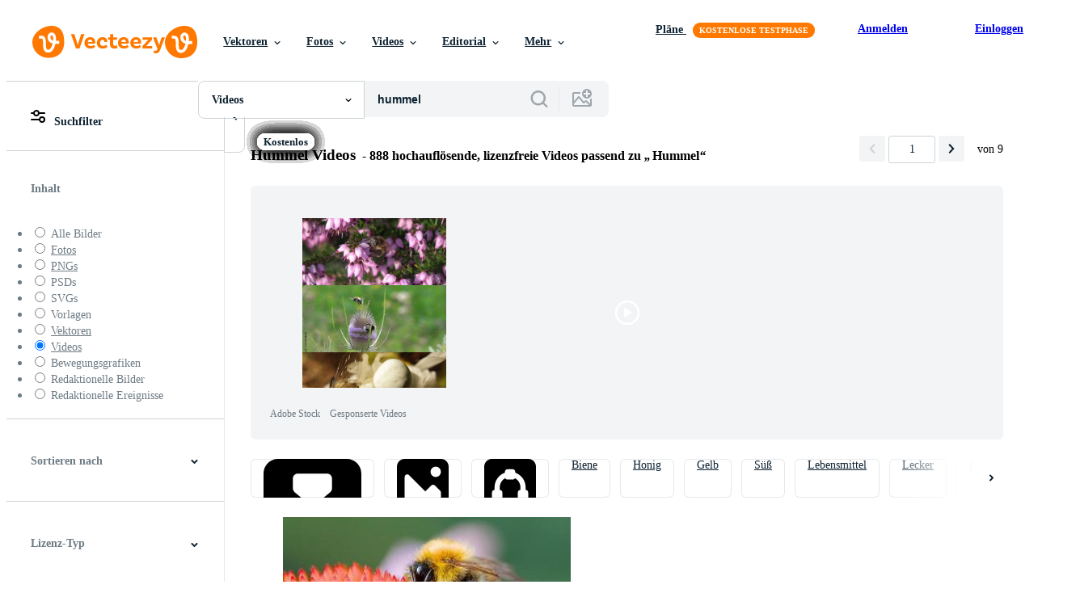

--- FILE ---
content_type: text/javascript
request_url: https://static.vecteezy.com/vite/assets/ez-double-range-controller-BrXCiKyP-1.js
body_size: 240
content:
import{a as h}from"./stimulus-helpers-Bg5ApOVk-1.js";import c from"./ez-base-controller-DuL8VR07-1.js";import"./stimulus-Cq41p_up-1.js";const s=class s extends c{constructor(){super(...arguments),this.rangeChange=()=>{const e=parseFloat(this.rangeATarget.value),a=parseFloat(this.rangeBTarget.value),i=e<=a?e:a,r=e>a?e:a,g=(i-this.rangeMin)/this.rangeBasis*100;this.activeTrackTarget.style.left=`${g}%`;const n=(this.rangeMax-r)/this.rangeBasis*100;this.activeTrackTarget.style.right=`${n}%`,this.selectedMaxRange(n),this.setRangeDisplay(i,r)},this.selectedMaxRange=e=>e===0?this.element.classList.add("selected-max-range"):this.element.classList.remove("selected-max-range"),this.setRangeDisplay=(e,a)=>{this.displayLeftTarget.innerHTML=e,this.displayRightTarget.innerHTML=a}}connect(){this.rangeMin=this.rangeATarget.min,this.rangeMax=this.rangeATarget.max,this.rangeBasis=this.rangeMax-this.rangeMin,this.rangeChange()}};s.targets=["rangeA","rangeB","activeTrack","displayLeft","displayRight"];let t=s;h({name:"ez-double-range",import:t});export{t as default};
